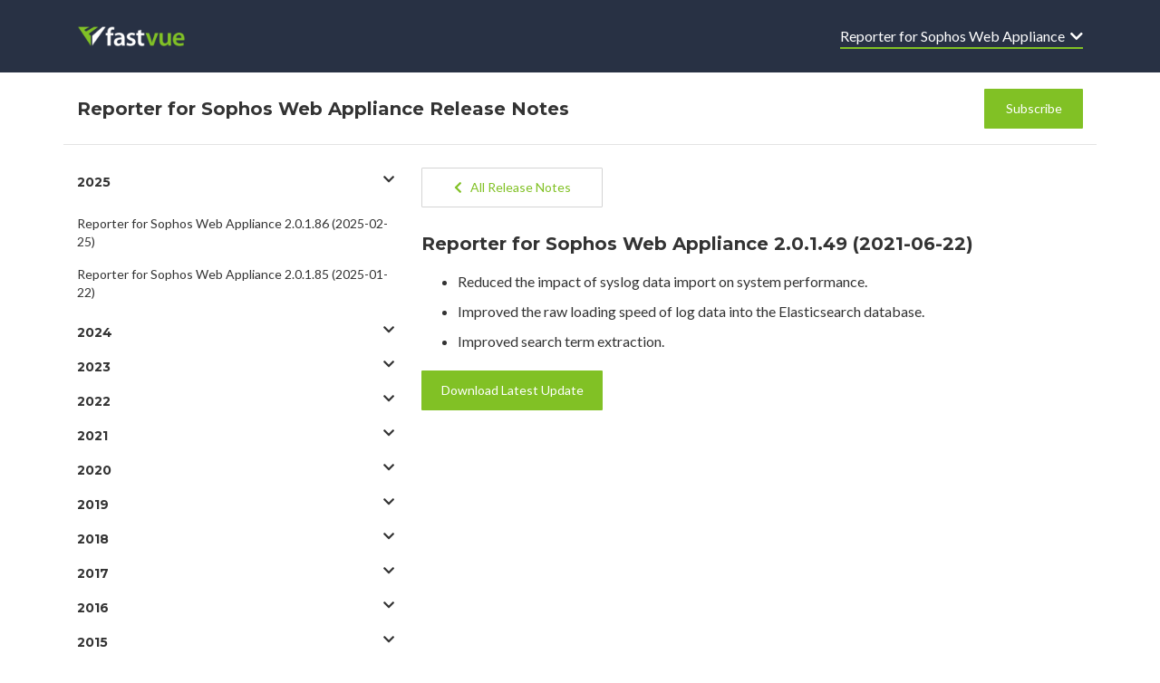

--- FILE ---
content_type: text/html; charset=UTF-8
request_url: https://releasenotes.fastvue.co/reporter-for-sophos-web-appliance/reporter-for-sophos-web-appliance-2-0-1-49-2021-06-22/
body_size: 8160
content:
<!DOCTYPE html>
<html>

<head>
    <meta charset="utf-8">
    <meta name="viewport" content="width=device-width, initial-scale=1, shrink-to-fit=no">
    <meta name='robots' content='max-image-preview:large' />
	<style>img:is([sizes="auto" i], [sizes^="auto," i]) { contain-intrinsic-size: 3000px 1500px }</style>
	<link rel='dns-prefetch' href='//kit.fontawesome.com' />
<link rel="alternate" type="application/rss+xml" title="Fastvue Release Notes &raquo; Reporter for Sophos Web Appliance 2.0.1.49 (2021-06-22) Comments Feed" href="https://releasenotes.fastvue.co/reporter-for-sophos-web-appliance/reporter-for-sophos-web-appliance-2-0-1-49-2021-06-22/feed/" />
<script type="text/javascript">
/* <![CDATA[ */
window._wpemojiSettings = {"baseUrl":"https:\/\/s.w.org\/images\/core\/emoji\/16.0.1\/72x72\/","ext":".png","svgUrl":"https:\/\/s.w.org\/images\/core\/emoji\/16.0.1\/svg\/","svgExt":".svg","source":{"concatemoji":"https:\/\/releasenotes.fastvue.co\/wp-includes\/js\/wp-emoji-release.min.js?ver=6.8.3"}};
/*! This file is auto-generated */
!function(s,n){var o,i,e;function c(e){try{var t={supportTests:e,timestamp:(new Date).valueOf()};sessionStorage.setItem(o,JSON.stringify(t))}catch(e){}}function p(e,t,n){e.clearRect(0,0,e.canvas.width,e.canvas.height),e.fillText(t,0,0);var t=new Uint32Array(e.getImageData(0,0,e.canvas.width,e.canvas.height).data),a=(e.clearRect(0,0,e.canvas.width,e.canvas.height),e.fillText(n,0,0),new Uint32Array(e.getImageData(0,0,e.canvas.width,e.canvas.height).data));return t.every(function(e,t){return e===a[t]})}function u(e,t){e.clearRect(0,0,e.canvas.width,e.canvas.height),e.fillText(t,0,0);for(var n=e.getImageData(16,16,1,1),a=0;a<n.data.length;a++)if(0!==n.data[a])return!1;return!0}function f(e,t,n,a){switch(t){case"flag":return n(e,"\ud83c\udff3\ufe0f\u200d\u26a7\ufe0f","\ud83c\udff3\ufe0f\u200b\u26a7\ufe0f")?!1:!n(e,"\ud83c\udde8\ud83c\uddf6","\ud83c\udde8\u200b\ud83c\uddf6")&&!n(e,"\ud83c\udff4\udb40\udc67\udb40\udc62\udb40\udc65\udb40\udc6e\udb40\udc67\udb40\udc7f","\ud83c\udff4\u200b\udb40\udc67\u200b\udb40\udc62\u200b\udb40\udc65\u200b\udb40\udc6e\u200b\udb40\udc67\u200b\udb40\udc7f");case"emoji":return!a(e,"\ud83e\udedf")}return!1}function g(e,t,n,a){var r="undefined"!=typeof WorkerGlobalScope&&self instanceof WorkerGlobalScope?new OffscreenCanvas(300,150):s.createElement("canvas"),o=r.getContext("2d",{willReadFrequently:!0}),i=(o.textBaseline="top",o.font="600 32px Arial",{});return e.forEach(function(e){i[e]=t(o,e,n,a)}),i}function t(e){var t=s.createElement("script");t.src=e,t.defer=!0,s.head.appendChild(t)}"undefined"!=typeof Promise&&(o="wpEmojiSettingsSupports",i=["flag","emoji"],n.supports={everything:!0,everythingExceptFlag:!0},e=new Promise(function(e){s.addEventListener("DOMContentLoaded",e,{once:!0})}),new Promise(function(t){var n=function(){try{var e=JSON.parse(sessionStorage.getItem(o));if("object"==typeof e&&"number"==typeof e.timestamp&&(new Date).valueOf()<e.timestamp+604800&&"object"==typeof e.supportTests)return e.supportTests}catch(e){}return null}();if(!n){if("undefined"!=typeof Worker&&"undefined"!=typeof OffscreenCanvas&&"undefined"!=typeof URL&&URL.createObjectURL&&"undefined"!=typeof Blob)try{var e="postMessage("+g.toString()+"("+[JSON.stringify(i),f.toString(),p.toString(),u.toString()].join(",")+"));",a=new Blob([e],{type:"text/javascript"}),r=new Worker(URL.createObjectURL(a),{name:"wpTestEmojiSupports"});return void(r.onmessage=function(e){c(n=e.data),r.terminate(),t(n)})}catch(e){}c(n=g(i,f,p,u))}t(n)}).then(function(e){for(var t in e)n.supports[t]=e[t],n.supports.everything=n.supports.everything&&n.supports[t],"flag"!==t&&(n.supports.everythingExceptFlag=n.supports.everythingExceptFlag&&n.supports[t]);n.supports.everythingExceptFlag=n.supports.everythingExceptFlag&&!n.supports.flag,n.DOMReady=!1,n.readyCallback=function(){n.DOMReady=!0}}).then(function(){return e}).then(function(){var e;n.supports.everything||(n.readyCallback(),(e=n.source||{}).concatemoji?t(e.concatemoji):e.wpemoji&&e.twemoji&&(t(e.twemoji),t(e.wpemoji)))}))}((window,document),window._wpemojiSettings);
/* ]]> */
</script>
<style id='wp-emoji-styles-inline-css' type='text/css'>

	img.wp-smiley, img.emoji {
		display: inline !important;
		border: none !important;
		box-shadow: none !important;
		height: 1em !important;
		width: 1em !important;
		margin: 0 0.07em !important;
		vertical-align: -0.1em !important;
		background: none !important;
		padding: 0 !important;
	}
</style>
<link rel='stylesheet' id='wp-block-library-css' href='https://releasenotes.fastvue.co/wp-includes/css/dist/block-library/style.min.css?ver=6.8.3' type='text/css' media='all' />
<style id='classic-theme-styles-inline-css' type='text/css'>
/*! This file is auto-generated */
.wp-block-button__link{color:#fff;background-color:#32373c;border-radius:9999px;box-shadow:none;text-decoration:none;padding:calc(.667em + 2px) calc(1.333em + 2px);font-size:1.125em}.wp-block-file__button{background:#32373c;color:#fff;text-decoration:none}
</style>
<style id='global-styles-inline-css' type='text/css'>
:root{--wp--preset--aspect-ratio--square: 1;--wp--preset--aspect-ratio--4-3: 4/3;--wp--preset--aspect-ratio--3-4: 3/4;--wp--preset--aspect-ratio--3-2: 3/2;--wp--preset--aspect-ratio--2-3: 2/3;--wp--preset--aspect-ratio--16-9: 16/9;--wp--preset--aspect-ratio--9-16: 9/16;--wp--preset--color--black: #000000;--wp--preset--color--cyan-bluish-gray: #abb8c3;--wp--preset--color--white: #ffffff;--wp--preset--color--pale-pink: #f78da7;--wp--preset--color--vivid-red: #cf2e2e;--wp--preset--color--luminous-vivid-orange: #ff6900;--wp--preset--color--luminous-vivid-amber: #fcb900;--wp--preset--color--light-green-cyan: #7bdcb5;--wp--preset--color--vivid-green-cyan: #00d084;--wp--preset--color--pale-cyan-blue: #8ed1fc;--wp--preset--color--vivid-cyan-blue: #0693e3;--wp--preset--color--vivid-purple: #9b51e0;--wp--preset--gradient--vivid-cyan-blue-to-vivid-purple: linear-gradient(135deg,rgba(6,147,227,1) 0%,rgb(155,81,224) 100%);--wp--preset--gradient--light-green-cyan-to-vivid-green-cyan: linear-gradient(135deg,rgb(122,220,180) 0%,rgb(0,208,130) 100%);--wp--preset--gradient--luminous-vivid-amber-to-luminous-vivid-orange: linear-gradient(135deg,rgba(252,185,0,1) 0%,rgba(255,105,0,1) 100%);--wp--preset--gradient--luminous-vivid-orange-to-vivid-red: linear-gradient(135deg,rgba(255,105,0,1) 0%,rgb(207,46,46) 100%);--wp--preset--gradient--very-light-gray-to-cyan-bluish-gray: linear-gradient(135deg,rgb(238,238,238) 0%,rgb(169,184,195) 100%);--wp--preset--gradient--cool-to-warm-spectrum: linear-gradient(135deg,rgb(74,234,220) 0%,rgb(151,120,209) 20%,rgb(207,42,186) 40%,rgb(238,44,130) 60%,rgb(251,105,98) 80%,rgb(254,248,76) 100%);--wp--preset--gradient--blush-light-purple: linear-gradient(135deg,rgb(255,206,236) 0%,rgb(152,150,240) 100%);--wp--preset--gradient--blush-bordeaux: linear-gradient(135deg,rgb(254,205,165) 0%,rgb(254,45,45) 50%,rgb(107,0,62) 100%);--wp--preset--gradient--luminous-dusk: linear-gradient(135deg,rgb(255,203,112) 0%,rgb(199,81,192) 50%,rgb(65,88,208) 100%);--wp--preset--gradient--pale-ocean: linear-gradient(135deg,rgb(255,245,203) 0%,rgb(182,227,212) 50%,rgb(51,167,181) 100%);--wp--preset--gradient--electric-grass: linear-gradient(135deg,rgb(202,248,128) 0%,rgb(113,206,126) 100%);--wp--preset--gradient--midnight: linear-gradient(135deg,rgb(2,3,129) 0%,rgb(40,116,252) 100%);--wp--preset--font-size--small: 13px;--wp--preset--font-size--medium: 20px;--wp--preset--font-size--large: 36px;--wp--preset--font-size--x-large: 42px;--wp--preset--spacing--20: 0.44rem;--wp--preset--spacing--30: 0.67rem;--wp--preset--spacing--40: 1rem;--wp--preset--spacing--50: 1.5rem;--wp--preset--spacing--60: 2.25rem;--wp--preset--spacing--70: 3.38rem;--wp--preset--spacing--80: 5.06rem;--wp--preset--shadow--natural: 6px 6px 9px rgba(0, 0, 0, 0.2);--wp--preset--shadow--deep: 12px 12px 50px rgba(0, 0, 0, 0.4);--wp--preset--shadow--sharp: 6px 6px 0px rgba(0, 0, 0, 0.2);--wp--preset--shadow--outlined: 6px 6px 0px -3px rgba(255, 255, 255, 1), 6px 6px rgba(0, 0, 0, 1);--wp--preset--shadow--crisp: 6px 6px 0px rgba(0, 0, 0, 1);}:where(.is-layout-flex){gap: 0.5em;}:where(.is-layout-grid){gap: 0.5em;}body .is-layout-flex{display: flex;}.is-layout-flex{flex-wrap: wrap;align-items: center;}.is-layout-flex > :is(*, div){margin: 0;}body .is-layout-grid{display: grid;}.is-layout-grid > :is(*, div){margin: 0;}:where(.wp-block-columns.is-layout-flex){gap: 2em;}:where(.wp-block-columns.is-layout-grid){gap: 2em;}:where(.wp-block-post-template.is-layout-flex){gap: 1.25em;}:where(.wp-block-post-template.is-layout-grid){gap: 1.25em;}.has-black-color{color: var(--wp--preset--color--black) !important;}.has-cyan-bluish-gray-color{color: var(--wp--preset--color--cyan-bluish-gray) !important;}.has-white-color{color: var(--wp--preset--color--white) !important;}.has-pale-pink-color{color: var(--wp--preset--color--pale-pink) !important;}.has-vivid-red-color{color: var(--wp--preset--color--vivid-red) !important;}.has-luminous-vivid-orange-color{color: var(--wp--preset--color--luminous-vivid-orange) !important;}.has-luminous-vivid-amber-color{color: var(--wp--preset--color--luminous-vivid-amber) !important;}.has-light-green-cyan-color{color: var(--wp--preset--color--light-green-cyan) !important;}.has-vivid-green-cyan-color{color: var(--wp--preset--color--vivid-green-cyan) !important;}.has-pale-cyan-blue-color{color: var(--wp--preset--color--pale-cyan-blue) !important;}.has-vivid-cyan-blue-color{color: var(--wp--preset--color--vivid-cyan-blue) !important;}.has-vivid-purple-color{color: var(--wp--preset--color--vivid-purple) !important;}.has-black-background-color{background-color: var(--wp--preset--color--black) !important;}.has-cyan-bluish-gray-background-color{background-color: var(--wp--preset--color--cyan-bluish-gray) !important;}.has-white-background-color{background-color: var(--wp--preset--color--white) !important;}.has-pale-pink-background-color{background-color: var(--wp--preset--color--pale-pink) !important;}.has-vivid-red-background-color{background-color: var(--wp--preset--color--vivid-red) !important;}.has-luminous-vivid-orange-background-color{background-color: var(--wp--preset--color--luminous-vivid-orange) !important;}.has-luminous-vivid-amber-background-color{background-color: var(--wp--preset--color--luminous-vivid-amber) !important;}.has-light-green-cyan-background-color{background-color: var(--wp--preset--color--light-green-cyan) !important;}.has-vivid-green-cyan-background-color{background-color: var(--wp--preset--color--vivid-green-cyan) !important;}.has-pale-cyan-blue-background-color{background-color: var(--wp--preset--color--pale-cyan-blue) !important;}.has-vivid-cyan-blue-background-color{background-color: var(--wp--preset--color--vivid-cyan-blue) !important;}.has-vivid-purple-background-color{background-color: var(--wp--preset--color--vivid-purple) !important;}.has-black-border-color{border-color: var(--wp--preset--color--black) !important;}.has-cyan-bluish-gray-border-color{border-color: var(--wp--preset--color--cyan-bluish-gray) !important;}.has-white-border-color{border-color: var(--wp--preset--color--white) !important;}.has-pale-pink-border-color{border-color: var(--wp--preset--color--pale-pink) !important;}.has-vivid-red-border-color{border-color: var(--wp--preset--color--vivid-red) !important;}.has-luminous-vivid-orange-border-color{border-color: var(--wp--preset--color--luminous-vivid-orange) !important;}.has-luminous-vivid-amber-border-color{border-color: var(--wp--preset--color--luminous-vivid-amber) !important;}.has-light-green-cyan-border-color{border-color: var(--wp--preset--color--light-green-cyan) !important;}.has-vivid-green-cyan-border-color{border-color: var(--wp--preset--color--vivid-green-cyan) !important;}.has-pale-cyan-blue-border-color{border-color: var(--wp--preset--color--pale-cyan-blue) !important;}.has-vivid-cyan-blue-border-color{border-color: var(--wp--preset--color--vivid-cyan-blue) !important;}.has-vivid-purple-border-color{border-color: var(--wp--preset--color--vivid-purple) !important;}.has-vivid-cyan-blue-to-vivid-purple-gradient-background{background: var(--wp--preset--gradient--vivid-cyan-blue-to-vivid-purple) !important;}.has-light-green-cyan-to-vivid-green-cyan-gradient-background{background: var(--wp--preset--gradient--light-green-cyan-to-vivid-green-cyan) !important;}.has-luminous-vivid-amber-to-luminous-vivid-orange-gradient-background{background: var(--wp--preset--gradient--luminous-vivid-amber-to-luminous-vivid-orange) !important;}.has-luminous-vivid-orange-to-vivid-red-gradient-background{background: var(--wp--preset--gradient--luminous-vivid-orange-to-vivid-red) !important;}.has-very-light-gray-to-cyan-bluish-gray-gradient-background{background: var(--wp--preset--gradient--very-light-gray-to-cyan-bluish-gray) !important;}.has-cool-to-warm-spectrum-gradient-background{background: var(--wp--preset--gradient--cool-to-warm-spectrum) !important;}.has-blush-light-purple-gradient-background{background: var(--wp--preset--gradient--blush-light-purple) !important;}.has-blush-bordeaux-gradient-background{background: var(--wp--preset--gradient--blush-bordeaux) !important;}.has-luminous-dusk-gradient-background{background: var(--wp--preset--gradient--luminous-dusk) !important;}.has-pale-ocean-gradient-background{background: var(--wp--preset--gradient--pale-ocean) !important;}.has-electric-grass-gradient-background{background: var(--wp--preset--gradient--electric-grass) !important;}.has-midnight-gradient-background{background: var(--wp--preset--gradient--midnight) !important;}.has-small-font-size{font-size: var(--wp--preset--font-size--small) !important;}.has-medium-font-size{font-size: var(--wp--preset--font-size--medium) !important;}.has-large-font-size{font-size: var(--wp--preset--font-size--large) !important;}.has-x-large-font-size{font-size: var(--wp--preset--font-size--x-large) !important;}
:where(.wp-block-post-template.is-layout-flex){gap: 1.25em;}:where(.wp-block-post-template.is-layout-grid){gap: 1.25em;}
:where(.wp-block-columns.is-layout-flex){gap: 2em;}:where(.wp-block-columns.is-layout-grid){gap: 2em;}
:root :where(.wp-block-pullquote){font-size: 1.5em;line-height: 1.6;}
</style>
<link rel='stylesheet' id='bootstrap-css' href='https://releasenotes.fastvue.co/wp-content/themes/simple-release-notes/css/bootstrap.min.css?ver=6.8.3' type='text/css' media='all' />
<link rel='stylesheet' id='style-css' href='https://releasenotes.fastvue.co/wp-content/themes/simple-release-notes/style.css?ver=6.8.3' type='text/css' media='all' />
<link rel="https://api.w.org/" href="https://releasenotes.fastvue.co/wp-json/" /><link rel="alternate" title="JSON" type="application/json" href="https://releasenotes.fastvue.co/wp-json/wp/v2/posts/5589" /><link rel="EditURI" type="application/rsd+xml" title="RSD" href="https://releasenotes.fastvue.co/xmlrpc.php?rsd" />
<meta name="generator" content="WordPress 6.8.3" />
<link rel="canonical" href="https://releasenotes.fastvue.co/reporter-for-sophos-web-appliance/reporter-for-sophos-web-appliance-2-0-1-49-2021-06-22/" />
<link rel='shortlink' href='https://releasenotes.fastvue.co/?p=5589' />
<link rel="alternate" title="oEmbed (JSON)" type="application/json+oembed" href="https://releasenotes.fastvue.co/wp-json/oembed/1.0/embed?url=https%3A%2F%2Freleasenotes.fastvue.co%2Freporter-for-sophos-web-appliance%2Freporter-for-sophos-web-appliance-2-0-1-49-2021-06-22%2F" />
<link rel="alternate" title="oEmbed (XML)" type="text/xml+oembed" href="https://releasenotes.fastvue.co/wp-json/oembed/1.0/embed?url=https%3A%2F%2Freleasenotes.fastvue.co%2Freporter-for-sophos-web-appliance%2Freporter-for-sophos-web-appliance-2-0-1-49-2021-06-22%2F&#038;format=xml" />
<link rel="icon" href="https://releasenotes.fastvue.co/wp-content/uploads/2020/05/cropped-fastvue-icon-white-512-32x32.png" sizes="32x32" />
<link rel="icon" href="https://releasenotes.fastvue.co/wp-content/uploads/2020/05/cropped-fastvue-icon-white-512-192x192.png" sizes="192x192" />
<link rel="apple-touch-icon" href="https://releasenotes.fastvue.co/wp-content/uploads/2020/05/cropped-fastvue-icon-white-512-180x180.png" />
<meta name="msapplication-TileImage" content="https://releasenotes.fastvue.co/wp-content/uploads/2020/05/cropped-fastvue-icon-white-512-270x270.png" />
</head>
	<body class="wp-singular post-template-default single single-post postid-5589 single-format-standard wp-theme-simple-release-notes category-reporter-for-sophos-web-appliance" >

<header>
	<div class="container">
        <nav class="navbar navbar-expand-sm navbar-dark px-0">
			
			<a href="/" class="nav-brand mr-auto"  aria-label="Reporter for Sophos Web Appliance">
				<div class="img-logo-fastvue logo"></div>			</a>
														
				<button class="navbar-toggler" type="button" data-toggle="collapse" data-target="#product-menu"
					aria-controls="product-menu" aria-expanded="false" aria-label="Toggle navigation">
					<span class="navbar-toggler-icon"></span>
				</button>
				<div class="collapse navbar-collapse justify-content-between" id="product-menu">
					<ul class="navbar-nav ml-auto">
						<li class="nav-item d-sm-none"><a class="white" href="/">Home</a></li>
						<li class="nav-item d-sm-none"><a class="white" href="http://eepurl.com/fMe-Q" target="_blank">Subscribe</a></li>
						<li class="nav-item dropdown d-xs-none d-sm-block fv-product-dropdown">
							
							<a href="#" id="header-product-dropdown" class="white" data-toggle="dropdown"
									data-target="menu-product-menu">
									Reporter for Sophos Web Appliance&nbsp; <i class="fas fa-chevron-down"></i></a>
									<ul id="menu-product-menu" class="dropdown-menu dropdown-menu-right"><li id="menu-item-5127" class="dropdown-item menu-item menu-item-type-taxonomy menu-item-object-category menu-item-5127"><a href="https://releasenotes.fastvue.co/product/fastvue-syslog/">Fastvue Syslog</a></li>
<li id="menu-item-110" class="dropdown-item menu-item menu-item-type-taxonomy menu-item-object-category menu-item-110"><a href="https://releasenotes.fastvue.co/product/reporter-for-barracuda/">Reporter for Barracuda</a></li>
<li id="menu-item-5723" class="dropdown-item menu-item menu-item-type-taxonomy menu-item-object-category menu-item-5723"><a href="https://releasenotes.fastvue.co/product/reporter-for-cisco-firepower/">Reporter for Cisco Firepower</a></li>
<li id="menu-item-6893" class="dropdown-item menu-item menu-item-type-taxonomy menu-item-object-category menu-item-6893"><a href="https://releasenotes.fastvue.co/product/reporter-for-cisco-umbrella/">Reporter for Cisco Umbrella</a></li>
<li id="menu-item-111" class="dropdown-item menu-item menu-item-type-taxonomy menu-item-object-category menu-item-111"><a href="https://releasenotes.fastvue.co/product/reporter-for-contentkeeper/">Reporter for ContentKeeper</a></li>
<li id="menu-item-113" class="dropdown-item menu-item menu-item-type-taxonomy menu-item-object-category menu-item-113"><a href="https://releasenotes.fastvue.co/product/reporter-for-fortigate/">Reporter for FortiGate</a></li>
<li id="menu-item-5318" class="dropdown-item menu-item menu-item-type-taxonomy menu-item-object-category menu-item-5318"><a href="https://releasenotes.fastvue.co/product/reporter-for-palo-alto/">Reporter for Palo Alto</a></li>
<li id="menu-item-108" class="dropdown-item menu-item menu-item-type-taxonomy menu-item-object-category menu-item-108"><a href="https://releasenotes.fastvue.co/product/reporter-for-sonicwall/">Reporter for SonicWall</a></li>
<li id="menu-item-109" class="dropdown-item menu-item menu-item-type-taxonomy menu-item-object-category current-post-ancestor current-menu-parent current-post-parent menu-item-109"><a href="https://releasenotes.fastvue.co/product/reporter-for-sophos-web-appliance/">Reporter for Sophos Web Appliance</a></li>
<li id="menu-item-6621" class="dropdown-item menu-item menu-item-type-taxonomy menu-item-object-category menu-item-6621"><a href="https://releasenotes.fastvue.co/product/reporter-for-watchguard/">Reporter for WatchGuard</a></li>
<li id="menu-item-107" class="dropdown-item menu-item menu-item-type-taxonomy menu-item-object-category menu-item-107"><a href="https://releasenotes.fastvue.co/product/sophos-reporter/">Sophos Reporter</a></li>
<li id="menu-item-112" class="dropdown-item menu-item menu-item-type-taxonomy menu-item-object-category menu-item-112"><a href="https://releasenotes.fastvue.co/product/tmg-reporter/">TMG Reporter</a></li>
<li id="menu-item-4015" class="dropdown-item menu-item menu-item-type-taxonomy menu-item-object-category menu-item-4015"><a href="https://releasenotes.fastvue.co/product/vantage-ultimate/">Vantage Ultimate</a></li>
</ul>						</li>
					</ul>
				</div>						
		</nav>
	</div>		

</header>
<div class="container title-bar">
    <div class="row">
        <div class="col-8 col-md-10 align-self-center">
            <span class="title">
            Reporter for Sophos Web Appliance            Release Notes</span> 

        </div>
        <div class="col-4 col-md-2 align-self-center">
            
            <a href="http://go.fastvue.co/?id=108" class="btn fv-button float-right" ><span>Subscribe</span></a>
        </div>
    </div>
</div>

<div class="container main-container">
    <div class="row">
        <aside class="sidebar col-12 d-none d-md-block col-md-3 col-xl-4 ">
       
            <div id="accordion2" data-children=".itemAccordion"><div class="itemAccordion"><h3 class="title"><a data-toggle="collapse" data-parent="#accordion2" href="#year2025" aria-expanded="true" aria-controls="year2025">2025<i class="fas fa-chevron-down float-right"></i></a></h3><span class="bi-chevron-down"></span><div id="year2025" class="collapse"><ul class="sidebar-list"><li><a href="https://releasenotes.fastvue.co/reporter-for-sophos-web-appliance/reporter-for-sophos-web-appliance-2-0-1-86-2025-02-25/">Reporter for Sophos Web Appliance 2.0.1.86 (2025-02-25)</a></li><li><a href="https://releasenotes.fastvue.co/reporter-for-sophos-web-appliance/reporter-for-sophos-web-appliance-2-0-1-85-2025-01-22/">Reporter for Sophos Web Appliance 2.0.1.85 (2025-01-22)</a></li></ul></div></div><div class="itemAccordion"><h3 class="title"><a data-toggle="collapse" data-parent="#accordion2" href="#year2024" aria-expanded="true" aria-controls="year2024">2024<i class="fas fa-chevron-down float-right"></i></a></h3><span class="bi-chevron-down"></span><div id="year2024" class="collapse"><ul class="sidebar-list"><li><a href="https://releasenotes.fastvue.co/reporter-for-sophos-web-appliance/reporter-for-sophos-web-appliance-2-0-1-84-2024-12-13/">Reporter for Sophos Web Appliance 2.0.1.84 (2024-12-13)</a></li><li><a href="https://releasenotes.fastvue.co/reporter-for-sophos-web-appliance/reporter-for-sophos-web-appliance-2-0-1-83-2024-10-08/">Reporter for Sophos Web Appliance 2.0.1.83 (2024-10-08)</a></li><li><a href="https://releasenotes.fastvue.co/reporter-for-sophos-web-appliance/reporter-for-sophos-web-appliance-2-0-1-82-2024-09-24/">Reporter for Sophos Web Appliance 2.0.1.82 (2024-09-24)</a></li><li><a href="https://releasenotes.fastvue.co/reporter-for-sophos-web-appliance/reporter-for-sophos-web-appliance-2-0-1-81-2024-08-08/">Reporter for Sophos Web Appliance 2.0.1.81 (2024-08-08)</a></li><li><a href="https://releasenotes.fastvue.co/reporter-for-sophos-web-appliance/reporter-for-sophos-web-appliance-2-0-1-80-2024-08-07/">Reporter for Sophos Web Appliance 2.0.1.80 (2024-08-07)</a></li><li><a href="https://releasenotes.fastvue.co/reporter-for-sophos-web-appliance/reporter-for-sophos-web-appliance-2-0-1-79-2024-05-16/">Reporter for Sophos Web Appliance 2.0.1.79 (2024-05-16)</a></li><li><a href="https://releasenotes.fastvue.co/reporter-for-sophos-web-appliance/reporter-for-sophos-web-appliance-2-0-1-78-2024-02-20/">Reporter for Sophos Web Appliance 2.0.1.78 (2024-02-20)</a></li></ul></div></div><div class="itemAccordion"><h3 class="title"><a data-toggle="collapse" data-parent="#accordion2" href="#year2023" aria-expanded="true" aria-controls="year2023">2023<i class="fas fa-chevron-down float-right"></i></a></h3><span class="bi-chevron-down"></span><div id="year2023" class="collapse"><ul class="sidebar-list"><li><a href="https://releasenotes.fastvue.co/reporter-for-sophos-web-appliance/reporter-for-sophos-web-appliance-2-0-1-77-2023-11-21/">Reporter for Sophos Web Appliance 2.0.1.77 (2023-11-21)</a></li><li><a href="https://releasenotes.fastvue.co/reporter-for-sophos-web-appliance/reporter-for-sophos-web-appliance-2-0-1-76-2023-10-13/">Reporter for Sophos Web Appliance 2.0.1.76 (2023-10-13)</a></li><li><a href="https://releasenotes.fastvue.co/reporter-for-sophos-web-appliance/reporter-for-sophos-web-appliance-2-0-1-75-2023-09-22/">Reporter for Sophos Web Appliance 2.0.1.75 (2023-09-22)</a></li><li><a href="https://releasenotes.fastvue.co/reporter-for-sophos-web-appliance/reporter-for-sophos-web-appliance-2-0-1-74-2023-08-09/">Reporter for Sophos Web Appliance 2.0.1.74 (2023-08-09)</a></li><li><a href="https://releasenotes.fastvue.co/reporter-for-sophos-web-appliance/reporter-for-sophos-web-appliance-2-0-1-73-2023-07-14/">Reporter for Sophos Web Appliance 2.0.1.73 (2023-07-14)</a></li><li><a href="https://releasenotes.fastvue.co/reporter-for-sophos-web-appliance/reporter-for-sophos-web-appliance-2-0-1-72-2023-06-26/">Reporter for Sophos Web Appliance 2.0.1.72 (2023-06-26)</a></li><li><a href="https://releasenotes.fastvue.co/reporter-for-sophos-web-appliance/reporter-for-sophos-web-appliance-2-0-1-71-2023-04-20/">Reporter for Sophos Web Appliance 2.0.1.71 (2023-04-20)</a></li><li><a href="https://releasenotes.fastvue.co/reporter-for-sophos-web-appliance/reporter-for-sophos-web-appliance-2-0-1-70-2023-04-19/">Reporter for Sophos Web Appliance 2.0.1.70 (2023-04-19)</a></li><li><a href="https://releasenotes.fastvue.co/reporter-for-sophos-web-appliance/reporter-for-sophos-web-appliance-2-0-1-69-2023-03-30/">Reporter for Sophos Web Appliance 2.0.1.69 (2023-03-30)</a></li><li><a href="https://releasenotes.fastvue.co/reporter-for-sophos-web-appliance/reporter-for-sophos-web-appliance-2-0-1-68-2023-03-01/">Reporter for Sophos Web Appliance 2.0.1.68 (2023-03-01)</a></li><li><a href="https://releasenotes.fastvue.co/reporter-for-sophos-web-appliance/reporter-for-sophos-web-appliance-2-0-1-67-2023-02-23/">Reporter for Sophos Web Appliance 2.0.1.67 (2023-02-23)</a></li><li><a href="https://releasenotes.fastvue.co/reporter-for-sophos-web-appliance/reporter-for-sophos-web-appliance-2-0-1-66-2023-02-10/">Reporter for Sophos Web Appliance 2.0.1.66 (2023-02-10)</a></li></ul></div></div><div class="itemAccordion"><h3 class="title"><a data-toggle="collapse" data-parent="#accordion2" href="#year2022" aria-expanded="true" aria-controls="year2022">2022<i class="fas fa-chevron-down float-right"></i></a></h3><span class="bi-chevron-down"></span><div id="year2022" class="collapse"><ul class="sidebar-list"><li><a href="https://releasenotes.fastvue.co/reporter-for-sophos-web-appliance/reporter-for-sophos-web-appliance-2-0-1-65-2022-12-14/">Reporter for Sophos Web Appliance 2.0.1.65 (2022-12-14)</a></li><li><a href="https://releasenotes.fastvue.co/reporter-for-sophos-web-appliance/sophos-reporter-for-web-appliance-2-0-1-64-2022-10-13/">Sophos Reporter for Web Appliance 2.0.1.64 (2022-10-13)</a></li><li><a href="https://releasenotes.fastvue.co/reporter-for-sophos-web-appliance/reporter-for-sophos-web-appliance-2-0-1-63-2022-09-13/">Reporter for Sophos Web Appliance 2.0.1.63 (2022-09-13)</a></li><li><a href="https://releasenotes.fastvue.co/reporter-for-sophos-web-appliance/reporter-for-sophos-web-appliance-2-0-1-62-2022-06-14/">Reporter for Sophos Web Appliance 2.0.1.62 (2022-06-14)</a></li><li><a href="https://releasenotes.fastvue.co/reporter-for-sophos-web-appliance/reporter-for-sophos-web-appliance-2-0-1-61-2022-04-29/">Reporter for Sophos Web Appliance 2.0.1.61 (2022-04-29)</a></li><li><a href="https://releasenotes.fastvue.co/reporter-for-sophos-web-appliance/reporter-for-sophos-web-appliance-2-0-1-60-2022-04-19/">Reporter for Sophos Web Appliance 2.0.1.60 (2022-04-19)</a></li><li><a href="https://releasenotes.fastvue.co/reporter-for-sophos-web-appliance/reporter-for-sophos-web-appliance-2-0-1-59-2022-03-17/">Reporter for Sophos Web Appliance 2.0.1.59 (2022-03-17)</a></li><li><a href="https://releasenotes.fastvue.co/reporter-for-sophos-web-appliance/reporter-for-sophos-web-appliance-2-0-1-58-2022-02-18/">Reporter for Sophos Web Appliance 2.0.1.58 (2022-02-18)</a></li></ul></div></div><div class="itemAccordion"><h3 class="title"><a data-toggle="collapse" data-parent="#accordion2" href="#year2021" aria-expanded="true" aria-controls="year2021">2021<i class="fas fa-chevron-down float-right"></i></a></h3><span class="bi-chevron-down"></span><div id="year2021" class="collapse"><ul class="sidebar-list"><li><a href="https://releasenotes.fastvue.co/reporter-for-sophos-web-appliance/reporter-for-sophos-web-appliance-2-0-1-57-2021-12-22/">Reporter for Sophos Web Appliance 2.0.1.57 (2021-12-22)</a></li><li><a href="https://releasenotes.fastvue.co/reporter-for-sophos-web-appliance/reporter-for-sophos-web-appliance-2-0-1-56-2021-11-24/">Reporter for Sophos Web Appliance 2.0.1.56 (2021-11-24)</a></li><li><a href="https://releasenotes.fastvue.co/reporter-for-sophos-web-appliance/reporter-for-sophos-web-appliance-2-0-1-55-2021-10-21/">Reporter for Sophos Web Appliance 2.0.1.55 (2021-10-21)</a></li><li><a href="https://releasenotes.fastvue.co/reporter-for-sophos-web-appliance/reporter-for-sophos-web-appliance-2-0-1-54-2021-10-13/">Reporter for Sophos Web Appliance 2.0.1.54 (2021-10-13)</a></li><li><a href="https://releasenotes.fastvue.co/reporter-for-sophos-web-appliance/reporter-for-sophos-web-appliance-2-0-1-53-2021-09-28/">Reporter for Sophos Web Appliance 2.0.1.53 (2021-09-28)</a></li><li><a href="https://releasenotes.fastvue.co/reporter-for-sophos-web-appliance/reporter-for-sophos-web-appliance-2-0-1-52-2021-09-14/">Reporter for Sophos Web Appliance 2.0.1.52 (2021-09-14)</a></li><li><a href="https://releasenotes.fastvue.co/reporter-for-sophos-web-appliance/reporter-for-sophos-web-appliance-2-0-1-51-2021-08-17/">Reporter for Sophos Web Appliance 2.0.1.51 (2021-08-17)</a></li><li><a href="https://releasenotes.fastvue.co/reporter-for-sophos-web-appliance/reporter-for-sophos-web-appliance-2-0-1-50-2021-07-26/">Reporter for Sophos Web Appliance 2.0.1.50 (2021-07-26)</a></li><li><a href="https://releasenotes.fastvue.co/reporter-for-sophos-web-appliance/reporter-for-sophos-web-appliance-2-0-1-49-2021-06-22/">Reporter for Sophos Web Appliance 2.0.1.49 (2021-06-22)</a></li><li><a href="https://releasenotes.fastvue.co/reporter-for-sophos-web-appliance/reporter-for-sophos-web-appliance-2-0-1-48-2021-05-18/">Reporter for Sophos Web Appliance 2.0.1.48 (2021-05-18)</a></li><li><a href="https://releasenotes.fastvue.co/reporter-for-sophos-web-appliance/reporter-for-sophos-web-appliance-2-0-1-47-2021-04-01/">Reporter for Sophos Web Appliance 2.0.1.47 (2021-04-01)</a></li><li><a href="https://releasenotes.fastvue.co/reporter-for-sophos-web-appliance/reporter-for-sophos-web-appliance-2-0-1-46-2021-02-16/">Reporter for Sophos Web Appliance 2.0.1.46 (2021-02-16)</a></li></ul></div></div><div class="itemAccordion"><h3 class="title"><a data-toggle="collapse" data-parent="#accordion2" href="#year2020" aria-expanded="true" aria-controls="year2020">2020<i class="fas fa-chevron-down float-right"></i></a></h3><span class="bi-chevron-down"></span><div id="year2020" class="collapse"><ul class="sidebar-list"><li><a href="https://releasenotes.fastvue.co/reporter-for-sophos-web-appliance/reporter-for-sophos-web-appliance-2-0-1-45-2020-11-17/">Reporter for Sophos Web Appliance 2.0.1.45 (2020-11-17)</a></li><li><a href="https://releasenotes.fastvue.co/reporter-for-sophos-web-appliance/reporter-for-sophos-web-appliance-2-0-1-44-2020-10-26/">Reporter for Sophos Web Appliance 2.0.1.44 (2020-10-26)</a></li><li><a href="https://releasenotes.fastvue.co/reporter-for-sophos-web-appliance/reporter-for-sophos-web-appliance-2-0-1-43-2020-09-22/">Reporter for Sophos Web Appliance 2.0.1.43 (2020-09-22)</a></li><li><a href="https://releasenotes.fastvue.co/reporter-for-sophos-web-appliance/reporter-for-sophos-web-appliance-2-0-1-42-2020-09-02/">Reporter for Sophos Web Appliance 2.0.1.42 (2020-09-02)</a></li><li><a href="https://releasenotes.fastvue.co/reporter-for-sophos-web-appliance/reporter-for-sophos-web-appliance-2-0-1-41-2020-08-07/">Reporter for Sophos Web Appliance 2.0.1.41 (2020-08-07)</a></li><li><a href="https://releasenotes.fastvue.co/reporter-for-sophos-web-appliance/reporter-for-sophos-web-appliance-2-0-1-40-2020-06-25/">Reporter for Sophos Web Appliance 2.0.1.40 (2020-06-25)</a></li><li><a href="https://releasenotes.fastvue.co/reporter-for-sophos-web-appliance/reporter-for-sophos-web-appliance-2-0-1-39-2020-06-10/">Reporter for Sophos Web Appliance 2.0.1.39 (2020-06-10)</a></li><li><a href="https://releasenotes.fastvue.co/reporter-for-sophos-web-appliance/reporter-for-sophos-web-appliance-2-0-1-38-2020-05-12/">Reporter for Sophos Web Appliance 2.0.1.38 (2020-05-12)</a></li><li><a href="https://releasenotes.fastvue.co/reporter-for-sophos-web-appliance/reporter-for-sophos-web-appliance-2-0-1-37-2020-04-23/">Reporter for Sophos Web Appliance 2.0.1.37 (2020-04-23)</a></li><li><a href="https://releasenotes.fastvue.co/reporter-for-sophos-web-appliance/reporter-for-sophos-web-appliance-2-0-1-36-2020-04-14/">Reporter for Sophos Web Appliance 2.0.1.36 (2020-04-14)</a></li><li><a href="https://releasenotes.fastvue.co/reporter-for-sophos-web-appliance/reporter-for-sophos-web-appliance-2-0-1-35-2020-03-30/">Reporter for Sophos Web Appliance 2.0.1.35 (2020-03-30)</a></li><li><a href="https://releasenotes.fastvue.co/reporter-for-sophos-web-appliance/reporter-for-sophos-web-appliance-2-0-1-34-2020-03-18/">Reporter for Sophos Web Appliance 2.0.1.34 (2020-03-18)</a></li><li><a href="https://releasenotes.fastvue.co/reporter-for-sophos-web-appliance/reporter-for-sophos-web-appliance-2-0-1-33-2020-03-11/">Reporter for Sophos Web Appliance 2.0.1.33 (2020-03-11)</a></li><li><a href="https://releasenotes.fastvue.co/reporter-for-sophos-web-appliance/reporter-for-sophos-web-appliance-2-0-1-32-2020-03-11/">Reporter for Sophos Web Appliance 2.0.1.32 (2020-03-11)</a></li><li><a href="https://releasenotes.fastvue.co/reporter-for-sophos-web-appliance/reporter-for-sophos-web-appliance-2-0-1-31-2020-02-11/">Reporter for Sophos Web Appliance 2.0.1.31 (2020-02-11)</a></li></ul></div></div><div class="itemAccordion"><h3 class="title"><a data-toggle="collapse" data-parent="#accordion2" href="#year2019" aria-expanded="true" aria-controls="year2019">2019<i class="fas fa-chevron-down float-right"></i></a></h3><span class="bi-chevron-down"></span><div id="year2019" class="collapse"><ul class="sidebar-list"><li><a href="https://releasenotes.fastvue.co/reporter-for-sophos-web-appliance/reporter-for-sophos-web-appliance-2-0-1-30-2019-12-13/">Reporter for Sophos Web Appliance 2.0.1.30 (2019-12-13)</a></li><li><a href="https://releasenotes.fastvue.co/reporter-for-sophos-web-appliance/reporter-for-sophos-web-appliance-2-0-1-29-2019-12-12/">Reporter for Sophos Web Appliance 2.0.1.29 (2019-12-12)</a></li><li><a href="https://releasenotes.fastvue.co/reporter-for-sophos-web-appliance/reporter-for-sophos-web-appliance-2-0-1-28-2019-11-12/">Reporter for Sophos Web Appliance 2.0.1.28 (2019-11-12)</a></li><li><a href="https://releasenotes.fastvue.co/reporter-for-sophos-web-appliance/reporter-for-sophos-web-appliance-2-0-1-27-2019-11-01/">Reporter for Sophos Web Appliance 2.0.1.27 (2019-11-01)</a></li><li><a href="https://releasenotes.fastvue.co/reporter-for-sophos-web-appliance/reporter-for-sophos-web-appliance-2-0-1-26-2019-10-28/">Reporter for Sophos Web Appliance 2.0.1.26 (2019-10-28)</a></li><li><a href="https://releasenotes.fastvue.co/reporter-for-sophos-web-appliance/reporter-for-sophos-web-appliance-2-0-1-24-2019-10-08/">Reporter for Sophos Web Appliance 2.0.1.24 (2019-10-08)</a></li><li><a href="https://releasenotes.fastvue.co/reporter-for-sophos-web-appliance/reporter-for-sophos-web-appliance-2-0-1-23-2019-08-27/">Reporter for Sophos Web Appliance 2.0.1.23 (2019-08-27)</a></li><li><a href="https://releasenotes.fastvue.co/reporter-for-sophos-web-appliance/reporter-for-sophos-web-appliance-2-0-1-23-2019-08-06/">Reporter for Sophos Web Appliance 2.0.1.23 (2019-08-06)</a></li><li><a href="https://releasenotes.fastvue.co/reporter-for-sophos-web-appliance/reporter-for-sophos-web-appliance-2-0-1-22-2019-07-09/">Reporter for Sophos Web Appliance 2.0.1.22 (2019-07-09)</a></li><li><a href="https://releasenotes.fastvue.co/reporter-for-sophos-web-appliance/reporter-for-sophos-web-appliance-2-0-1-21-2019-06-27/">Reporter for Sophos Web Appliance 2.0.1.21 (2019-06-27)</a></li><li><a href="https://releasenotes.fastvue.co/reporter-for-sophos-web-appliance/reporter-for-sophos-web-appliance-2-0-1-20-2019-06-11/">Reporter for Sophos Web Appliance 2.0.1.20 (2019-06-11)</a></li><li><a href="https://releasenotes.fastvue.co/reporter-for-sophos-web-appliance/reporter-for-sophos-web-appliance-2-0-1-19-2019-06-10/">Reporter for Sophos Web Appliance 2.0.1.19 (2019-06-10)</a></li><li><a href="https://releasenotes.fastvue.co/reporter-for-sophos-web-appliance/reporter-for-sophos-web-appliance-2-0-1-18-release-candidate-2019-05-31/">Reporter for Sophos Web Appliance 2.0.1.18 Release Candidate (2019-05-31)</a></li><li><a href="https://releasenotes.fastvue.co/reporter-for-sophos-web-appliance/reporter-for-sophos-web-appliance-2-0-0-17-beta-2019-05-20/">Reporter for Sophos Web Appliance 2.0.0.17 Beta (2019-05-20)</a></li><li><a href="https://releasenotes.fastvue.co/reporter-for-sophos-web-appliance/reporter-for-sophos-web-appliance-2-0-0-16-beta-2019-05-01/">Reporter for Sophos Web Appliance 2.0.0.16 Beta (2019-05-01)</a></li><li><a href="https://releasenotes.fastvue.co/reporter-for-sophos-web-appliance/reporter-for-sophos-web-appliance-2-0-0-15-beta-2019-04-16/">Reporter for Sophos Web Appliance 2.0.0.15 Beta (2019-04-16)</a></li><li><a href="https://releasenotes.fastvue.co/reporter-for-sophos-web-appliance/reporter-for-sophos-web-appliance-2-0-0-14-beta-2019-04-08/">Reporter for Sophos Web Appliance 2.0.0.14 Beta (2019-04-08)</a></li><li><a href="https://releasenotes.fastvue.co/reporter-for-sophos-web-appliance/reporter-for-sophos-web-appliance-2-0-0-13-beta-2019-03-18/">Reporter for Sophos Web Appliance 2.0.0.13 Beta (2019-03-18)</a></li><li><a href="https://releasenotes.fastvue.co/reporter-for-sophos-web-appliance/reporter-for-sophos-web-appliance-2-0-0-12-beta-2019-03-15/">Reporter for Sophos Web Appliance 2.0.0.12 Beta (2019-03-15)</a></li><li><a href="https://releasenotes.fastvue.co/reporter-for-sophos-web-appliance/reporter-for-sophos-web-appliance-2-0-0-11-beta-2019-02-22/">Reporter for Sophos Web Appliance 2.0.0.11 Beta (2019-02-22)</a></li><li><a href="https://releasenotes.fastvue.co/reporter-for-sophos-web-appliance/reporter-for-sophos-web-appliance-2-0-0-10-beta-2019-02-15/">Reporter for Sophos Web Appliance 2.0.0.10 Beta (2019-02-15)</a></li><li><a href="https://releasenotes.fastvue.co/reporter-for-sophos-web-appliance/reporter-for-sophos-web-appliance-2-0-0-9-beta-2019-02-05/">Reporter for Sophos Web Appliance 2.0.0.9 Beta (2019-02-05)</a></li></ul></div></div><div class="itemAccordion"><h3 class="title"><a data-toggle="collapse" data-parent="#accordion2" href="#year2018" aria-expanded="true" aria-controls="year2018">2018<i class="fas fa-chevron-down float-right"></i></a></h3><span class="bi-chevron-down"></span><div id="year2018" class="collapse"><ul class="sidebar-list"><li><a href="https://releasenotes.fastvue.co/reporter-for-sophos-web-appliance/reporter-for-sophos-web-appliance-2-0-0-8-beta-2018-12-20/">Reporter for Sophos Web Appliance 2.0.0.8 Beta (2018-12-20)</a></li><li><a href="https://releasenotes.fastvue.co/reporter-for-sophos-web-appliance/reporter-for-sophos-web-appliance-2-0-0-7-beta-2018-12-17/">Reporter for Sophos Web Appliance 2.0.0.7 Beta (2018-12-17)</a></li><li><a href="https://releasenotes.fastvue.co/reporter-for-sophos-web-appliance/reporter-for-sophos-web-appliance-2-0-0-6-beta-2018-12-17/">Reporter for Sophos Web Appliance 2.0.0.6 Beta (2018-12-17)</a></li><li><a href="https://releasenotes.fastvue.co/reporter-for-sophos-web-appliance/reporter-for-sophos-web-appliance-2-0-0-5-beta-2018-11-19/">Reporter for Sophos Web Appliance 2.0.0.5 Beta (2018-11-19)</a></li><li><a href="https://releasenotes.fastvue.co/reporter-for-sophos-web-appliance/reporter-for-sophos-web-appliance-2-0-0-4-beta-2018-11-16/">Reporter for Sophos Web Appliance 2.0.0.4 Beta (2018-11-16)</a></li><li><a href="https://releasenotes.fastvue.co/reporter-for-sophos-web-appliance/reporter-for-sophos-web-appliance-2-0-0-3-beta-2018-10-24/">Reporter for Sophos Web Appliance 2.0.0.3 Beta (2018-10-24)</a></li><li><a href="https://releasenotes.fastvue.co/reporter-for-sophos-web-appliance/reporter-for-sophos-web-appliance-2-0-0-2-beta-2018-09-26/">Reporter for Sophos Web Appliance 2.0.0.2 Beta (2018-09-26)</a></li><li><a href="https://releasenotes.fastvue.co/reporter-for-sophos-web-appliance/reporter-for-sophos-web-appliance-1-0-1-49-2018-06-11/">Reporter for Sophos Web Appliance 1.0.1.49 (2018-06-11)</a></li><li><a href="https://releasenotes.fastvue.co/reporter-for-sophos-web-appliance/reporter-for-sophos-web-appliance-1-0-1-48-2018-06-08/">Reporter for Sophos Web Appliance 1.0.1.48 (2018-06-08)</a></li><li><a href="https://releasenotes.fastvue.co/reporter-for-sophos-web-appliance/reporter-for-sophos-web-appliance-1-0-1-47-2018-03-19/">Reporter for Sophos Web Appliance 1.0.1.47 (2018-03-19)</a></li><li><a href="https://releasenotes.fastvue.co/reporter-for-sophos-web-appliance/reporter-for-sophos-web-appliance-1-0-1-46-2018-02-07/">Reporter for Sophos Web Appliance 1.0.1.46 (2018-02-07)</a></li></ul></div></div><div class="itemAccordion"><h3 class="title"><a data-toggle="collapse" data-parent="#accordion2" href="#year2017" aria-expanded="true" aria-controls="year2017">2017<i class="fas fa-chevron-down float-right"></i></a></h3><span class="bi-chevron-down"></span><div id="year2017" class="collapse"><ul class="sidebar-list"><li><a href="https://releasenotes.fastvue.co/reporter-for-sophos-web-appliance/reporter-for-sophos-web-appliance-1-0-1-45-2017-11-03/">Reporter for Sophos Web Appliance 1.0.1.45 (2017-11-03)</a></li><li><a href="https://releasenotes.fastvue.co/reporter-for-sophos-web-appliance/reporter-for-sophos-web-appliance-1-0-1-44-2017-10-03/">Reporter for Sophos Web Appliance 1.0.1.44 (2017-10-03)</a></li><li><a href="https://releasenotes.fastvue.co/reporter-for-sophos-web-appliance/reporter-for-sophos-web-appliance-1-0-1-43-2017-08-04/">Reporter for Sophos Web Appliance 1.0.1.43 (2017-08-04)</a></li><li><a href="https://releasenotes.fastvue.co/reporter-for-sophos-web-appliance/reporter-for-sophos-web-appliance-1-0-1-42-2017-07-21/">Reporter for Sophos Web Appliance 1.0.1.42 (2017-07-21)</a></li><li><a href="https://releasenotes.fastvue.co/reporter-for-sophos-web-appliance/reporter-for-sophos-web-appliance-1-0-1-41-2017-06-13/">Reporter for Sophos Web Appliance 1.0.1.41 (2017-06-13)</a></li><li><a href="https://releasenotes.fastvue.co/reporter-for-sophos-web-appliance/reporter-for-sophos-web-appliance-1-0-1-40-2017-05-29/">Reporter for Sophos Web Appliance 1.0.1.40 (2017-05-29)</a></li><li><a href="https://releasenotes.fastvue.co/reporter-for-sophos-web-appliance/reporter-for-sophos-web-appliance-1-0-1-39-2017-05-19/">Reporter for Sophos Web Appliance 1.0.1.39 (2017-05-19)</a></li><li><a href="https://releasenotes.fastvue.co/reporter-for-sophos-web-appliance/reporter-for-sophos-web-appliance-1-0-1-38-2017-04-13/">Reporter for Sophos Web Appliance 1.0.1.38 (2017-04-13)</a></li><li><a href="https://releasenotes.fastvue.co/reporter-for-sophos-web-appliance/reporter-for-sophos-web-appliance-1-0-1-37-2017-04-06/">Reporter for Sophos Web Appliance 1.0.1.37 (2017-04-06)</a></li><li><a href="https://releasenotes.fastvue.co/reporter-for-sophos-web-appliance/reporter-for-sophos-web-appliance-1-0-1-36-2017-03-28/">Reporter for Sophos Web Appliance 1.0.1.36 (2017-03-28)</a></li><li><a href="https://releasenotes.fastvue.co/reporter-for-sophos-web-appliance/reporter-for-sophos-web-appliance-1-0-1-35-2017-03-24/">Reporter for Sophos Web Appliance 1.0.1.35 (2017-03-24)</a></li><li><a href="https://releasenotes.fastvue.co/reporter-for-sophos-web-appliance/reporter-for-sophos-web-appliance-1-0-1-34-2017-02-28/">Reporter for Sophos Web Appliance 1.0.1.34 (2017-02-28)</a></li><li><a href="https://releasenotes.fastvue.co/reporter-for-sophos-web-appliance/reporter-for-sophos-web-appliance-1-0-1-33-2017-02-23/">Reporter for Sophos Web Appliance 1.0.1.33 (2017-02-23)</a></li><li><a href="https://releasenotes.fastvue.co/reporter-for-sophos-web-appliance/reporter-for-sophos-web-appliance-1-0-1-31-2017-01-20/">Reporter for Sophos Web Appliance 1.0.1.31 (2017-01-20)</a></li></ul></div></div><div class="itemAccordion"><h3 class="title"><a data-toggle="collapse" data-parent="#accordion2" href="#year2016" aria-expanded="true" aria-controls="year2016">2016<i class="fas fa-chevron-down float-right"></i></a></h3><span class="bi-chevron-down"></span><div id="year2016" class="collapse"><ul class="sidebar-list"><li><a href="https://releasenotes.fastvue.co/reporter-for-sophos-web-appliance/reporter-for-sophos-web-appliance-1-0-1-30-2016-12-23/">Reporter for Sophos Web Appliance 1.0.1.30 (2016-12-23)</a></li><li><a href="https://releasenotes.fastvue.co/reporter-for-sophos-web-appliance/reporter-for-sophos-web-appliance-1-0-1-29-2016-11-24/">Reporter for Sophos Web Appliance 1.0.1.29 (2016-11-24)</a></li><li><a href="https://releasenotes.fastvue.co/reporter-for-sophos-web-appliance/reporter-for-sophos-web-appliance-1-0-1-28-2016-11-01/">Reporter for Sophos Web Appliance 1.0.1.28 (2016-11-01)</a></li><li><a href="https://releasenotes.fastvue.co/reporter-for-sophos-web-appliance/reporter-for-sophos-web-appliance-1-0-1-27-2016-09-24/">Reporter for Sophos Web Appliance 1.0.1.27 (2016-09-24)</a></li><li><a href="https://releasenotes.fastvue.co/reporter-for-sophos-web-appliance/reporter-for-sophos-web-appliance-1-0-1-26-2016-08-12/">Reporter for Sophos Web Appliance 1.0.1.26 (2016-08-12)</a></li><li><a href="https://releasenotes.fastvue.co/reporter-for-sophos-web-appliance/reporter-for-sophos-web-appliance-1-0-1-25-2016-08-03/">Reporter for Sophos Web Appliance 1.0.1.25 (2016-08-03)</a></li><li><a href="https://releasenotes.fastvue.co/reporter-for-sophos-web-appliance/reporter-for-sophos-web-appliance-1-0-1-24-2016-07-18/">Reporter for Sophos Web Appliance 1.0.1.24 (2016-07-18)</a></li><li><a href="https://releasenotes.fastvue.co/reporter-for-sophos-web-appliance/reporter-for-sophos-web-appliance-1-0-1-23-2016-06-17/">Reporter for Sophos Web Appliance 1.0.1.23 (2016-06-17)</a></li><li><a href="https://releasenotes.fastvue.co/reporter-for-sophos-web-appliance/reporter-for-sophos-web-appliance-1-0-1-22-2016-06-09/">Reporter for Sophos Web Appliance 1.0.1.22 (2016-06-09)</a></li><li><a href="https://releasenotes.fastvue.co/reporter-for-sophos-web-appliance/reporter-for-sophos-web-appliance-1-0-1-21-2016-06-02/">Reporter for Sophos Web Appliance 1.0.1.21 (2016-06-02)</a></li><li><a href="https://releasenotes.fastvue.co/reporter-for-sophos-web-appliance/reporter-for-sophos-web-appliance-1-0-1-20-2016-05-27/">Reporter for Sophos Web Appliance 1.0.1.20 (2016-05-27)</a></li><li><a href="https://releasenotes.fastvue.co/reporter-for-sophos-web-appliance/reporter-for-sophos-web-appliance-1-0-1-19-2016-05-27/">Reporter for Sophos Web Appliance 1.0.1.19 (2016-05-27)</a></li><li><a href="https://releasenotes.fastvue.co/reporter-for-sophos-web-appliance/reporter-for-sophos-web-appliance-1-0-1-18-2016-05-17/">Reporter for Sophos Web Appliance 1.0.1.18 (2016-05-17)</a></li><li><a href="https://releasenotes.fastvue.co/reporter-for-sophos-web-appliance/reporter-for-sophos-web-appliance-1-0-1-17-2016-05-05/">Reporter for Sophos Web Appliance 1.0.1.17 (2016-05-05)</a></li><li><a href="https://releasenotes.fastvue.co/reporter-for-sophos-web-appliance/reporter-for-sophos-web-appliance-1-0-1-16-2016-04-29/">Reporter for Sophos Web Appliance 1.0.1.16 (2016-04-29)</a></li><li><a href="https://releasenotes.fastvue.co/reporter-for-sophos-web-appliance/reporter-for-sophos-web-appliance-1-0-1-15-2016-04-21/">Reporter for Sophos Web Appliance 1.0.1.15 (2016-04-21)</a></li><li><a href="https://releasenotes.fastvue.co/reporter-for-sophos-web-appliance/sophos-reporter-for-web-appliance-1-0-1-14-2016-04-14/">Sophos Reporter for Web Appliance 1.0.1.14 (2016-04-14)</a></li><li><a href="https://releasenotes.fastvue.co/reporter-for-sophos-web-appliance/reporter-for-sophos-web-appliance-1-0-1-13-2016-03-21/">Reporter for Sophos Web Appliance 1.0.1.13 (2016-03-21)</a></li><li><a href="https://releasenotes.fastvue.co/reporter-for-sophos-web-appliance/reporter-for-sophos-web-appliance-1-0-1-12-2016-02-18/">Reporter for Sophos Web Appliance 1.0.1.12 (2016-02-18)</a></li><li><a href="https://releasenotes.fastvue.co/reporter-for-sophos-web-appliance/reporter-for-sophos-web-appliance-1-0-1-11-2016-01-28/">Reporter for Sophos Web Appliance 1.0.1.11 (2016-01-28)</a></li><li><a href="https://releasenotes.fastvue.co/reporter-for-sophos-web-appliance/reporter-for-sophos-web-appliance-1-0-1-10-2016-01-12/">Reporter for Sophos Web Appliance 1.0.1.10 (2016-01-12)</a></li></ul></div></div><div class="itemAccordion"><h3 class="title"><a data-toggle="collapse" data-parent="#accordion2" href="#year2015" aria-expanded="true" aria-controls="year2015">2015<i class="fas fa-chevron-down float-right"></i></a></h3><span class="bi-chevron-down"></span><div id="year2015" class="collapse"><ul class="sidebar-list"><li><a href="https://releasenotes.fastvue.co/reporter-for-sophos-web-appliance/reporter-for-sophos-web-appliance-1-0-1-9-2015-12-16/">Reporter for Sophos Web Appliance 1.0.1.9 (2015-12-16)</a></li><li><a href="https://releasenotes.fastvue.co/reporter-for-sophos-web-appliance/reporter-for-sophos-web-appliance-1-0-1-8-2015-11-13/">Reporter for Sophos Web Appliance 1.0.1.8 (2015-11-13)</a></li><li><a href="https://releasenotes.fastvue.co/reporter-for-sophos-web-appliance/reporter-for-sophos-web-appliance-1-0-1-7-2015-11-12/">Reporter for Sophos Web Appliance 1.0.1.7 (2015-11-12)</a></li><li><a href="https://releasenotes.fastvue.co/reporter-for-sophos-web-appliance/reporter-for-sophos-web-appliance-1-0-1-6-2015-11-11/">Reporter for Sophos Web Appliance 1.0.1.6 (2015-11-11)</a></li><li><a href="https://releasenotes.fastvue.co/reporter-for-sophos-web-appliance/reporter-for-sophos-web-appliance-1-0-1-5-2015-11-10/">Reporter for Sophos Web Appliance 1.0.1.5 (2015-11-10)</a></li><li><a href="https://releasenotes.fastvue.co/reporter-for-sophos-web-appliance/reporter-for-sophos-web-appliance-1-0-1-4-2015-10-29/">Reporter for Sophos Web Appliance 1.0.1.4 (2015-10-29)</a></li><li><a href="https://releasenotes.fastvue.co/reporter-for-sophos-web-appliance/reporter-for-sophos-web-appliance-1-0-1-3-2015-10-08/">Reporter for Sophos Web Appliance 1.0.1.3 (2015-10-08)</a></li><li><a href="https://releasenotes.fastvue.co/reporter-for-sophos-web-appliance/reporter-for-sophos-web-appliance-1-0-1-2-2015-09-25/">Reporter for Sophos Web Appliance 1.0.1.2 (2015-09-25)</a></li><li><a href="https://releasenotes.fastvue.co/reporter-for-sophos-web-appliance/reporter-for-sophos-web-appliance-1-0-1-1-2015-09-04/">Reporter for Sophos Web Appliance 1.0.1.1 (2015-09-04)</a></li><li><a href="https://releasenotes.fastvue.co/reporter-for-sophos-web-appliance/reporter-for-sophos-web-appliance-1-0-0-5-beta-2015-08-13/">Reporter for Sophos Web Appliance 1.0.0.5 &#8211; Beta (2015-08-13)</a></li><li><a href="https://releasenotes.fastvue.co/reporter-for-sophos-web-appliance/reporter-for-sophos-web-appliance-1-0-0-4-beta-2015-06-02/">Reporter for Sophos Web Appliance 1.0.0.4 &#8211; Beta (2015-06-02)</a></li><li><a href="https://releasenotes.fastvue.co/reporter-for-sophos-web-appliance/reporter-for-sophos-web-appliance-1-0-0-3-beta-2015-05-30/">Reporter for Sophos Web Appliance 1.0.0.3 &#8211; Beta (2015-05-30)</a></li><li><a href="https://releasenotes.fastvue.co/reporter-for-sophos-web-appliance/reporter-for-sophos-web-appliance-1-0-0-2-beta-2015-05-21/">Reporter for Sophos Web Appliance 1.0.0.2 &#8211; Beta (2015-05-21)</a></li><li><a href="https://releasenotes.fastvue.co/reporter-for-sophos-web-appliance/reporter-for-sophos-web-appliance-1-0-0-1-beta-2015-05-20/">Reporter for Sophos Web Appliance 1.0.0.1 &#8211; Beta (2015-05-20)</a></li></div>           
        </aside>
        <div class="content col-12 col-md-9 col-xl-8">
            
                            <a href="https://releasenotes.fastvue.co/product/reporter-for-sophos-web-appliance/" class="btn fv-button light topofpost" style="width: 200px;"><i class="fas fa-chevron-left"></i><span>&nbsp;&nbsp;&nbsp;All Release Notes</span></a>
               
                <span class="title"><a href="https://releasenotes.fastvue.co/reporter-for-sophos-web-appliance/reporter-for-sophos-web-appliance-2-0-1-49-2021-06-22/" class="">Reporter for Sophos Web Appliance 2.0.1.49 (2021-06-22)</a></span>
                
<ul class="wp-block-list"><li>Reduced the impact of syslog data import on system performance.</li><li>Improved the raw loading speed of log data into the Elasticsearch database.</li><li>Improved search term extraction.</li></ul>
                
                <a href="https://www.fastvue.co/account/downloads/" class="btn fv-button" style="width: 200px;"><span>Download Latest Update</span></a>
                

                
                        
            
        </div>
    </div>


</div>

<script type="speculationrules">
{"prefetch":[{"source":"document","where":{"and":[{"href_matches":"\/*"},{"not":{"href_matches":["\/wp-*.php","\/wp-admin\/*","\/wp-content\/uploads\/*","\/wp-content\/*","\/wp-content\/plugins\/*","\/wp-content\/themes\/simple-release-notes\/*","\/*\\?(.+)"]}},{"not":{"selector_matches":"a[rel~=\"nofollow\"]"}},{"not":{"selector_matches":".no-prefetch, .no-prefetch a"}}]},"eagerness":"conservative"}]}
</script>
<script type="text/javascript" src="https://releasenotes.fastvue.co/wp-content/themes/simple-release-notes/js/jquery-3.4.1.min.js?ver=1" id="jquery-js"></script>
<script type="text/javascript" src="https://kit.fontawesome.com/78f1067713.js?ver=1" id="fontawesome-js"></script>
<script type="text/javascript" src="https://releasenotes.fastvue.co/wp-content/themes/simple-release-notes/js/bootstrap.bundle.min.js?ver=1" id="bootstrap-js"></script>
<script type="text/javascript" src="https://releasenotes.fastvue.co/wp-content/themes/simple-release-notes/js/simple-release-notes.js?ver=1" id="simple-release-notes-js"></script>
</body>
</html>